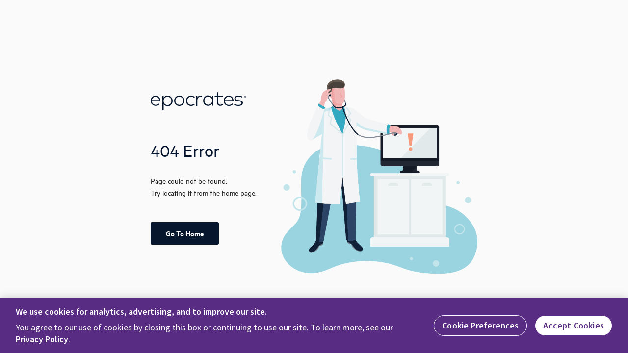

--- FILE ---
content_type: text/html; charset=UTF-8
request_url: https://www.epocrates.com/products/smartphone/
body_size: 3458
content:
<!doctype html><html lang="en"><head><meta http-equiv="X-UA-Compatible" content="IE=edge"/><meta http-equiv="Cache-Control" content="no-store"/><meta charset="utf-8"/><meta name="viewport" content="width=device-width,initial-scale=1,shrink-to-fit=no"/><meta name="theme-color" content="#000000"/><script type="text/javascript">!function(){const t=window.location.hostname;let e="2a91ce9c-c08f-4ff2-80a5-53294c914e3d";(t.includes("dev.")||t.includes("int.")||t.includes("localhost")||t.includes("127.0.0.1"))&&(e="2a91ce9c-c08f-4ff2-80a5-53294c914e3d-test");var c=document.createElement("script");c.src="https://cdn.cookielaw.org/scripttemplates/otSDKStub.js",c.type="text/javascript",c.charset="UTF-8",c.setAttribute("data-domain-script",e),document.head.appendChild(c)}()</script><script type="text/javascript">function OptanonWrapper(){}</script><script>const host=window.location.hostname;let gtmAuth="",gtmPreview="";host.includes("dev.")||host.includes("int.")||host.includes("localhost")||host.includes("127.0.0.1")?(gtmAuth="uwRX76WN4o44PdR06ZFmqA",gtmPreview="env-2"):(gtmAuth="jF3nBqEBSwzwk0rgzoWSaQ",gtmPreview="env-1");const userId=localStorage.getItem("currentUserId");userId>0&&(window.dataLayer=window.dataLayer||[],window.dataLayer.push({event:"user-logged-in","user-id":userId})),function(e,t,n,o){e[o]=e[o]||[],e[o].push({"gtm.start":(new Date).getTime(),event:"gtm.js"});var s=t.getElementsByTagName(n)[0],a=t.createElement(n);a.async=!0,a.src="https://www.googletagmanager.com/gtm.js?id=GTM-W9DPJRGP&gtm_auth="+gtmAuth+"&gtm_preview="+gtmPreview+"&gtm_cookies_win=x",s.parentNode.insertBefore(a,s)}(window,document,"script","dataLayer")</script><link rel="manifest" href="/manifest.json"/><link rel="shortcut icon" href="/epocfavicon.ico?v=2"/><title>epocrates</title><link rel="stylesheet" href="https://maxcdn.bootstrapcdn.com/bootstrap/4.0.0/css/bootstrap.min.css" integrity="sha384-Gn5384xqQ1aoWXA+058RXPxPg6fy4IWvTNh0E263XmFcJlSAwiGgFAW/dAiS6JXm" crossorigin="anonymous"/><link rel="stylesheet" href="https://fonts.googleapis.com/css?family=Open+Sans:300,400,500"/><link href="https://fonts.googleapis.com/css2?family=Source+Sans+Pro:ital,wght@0,200;0,300;0,400;0,600;0,700;0,900;1,200;1,300;1,400;1,600;1,700;1,900&display=swap" rel="stylesheet preload prefetch" as="style"/><link rel="stylesheet" href="https://fonts.googleapis.com/icon?family=Material+Icons"/><img alt="pixelChange" src="https://arttrk.com/pixel/?ad_log=referer&action=lead&pixid=257e98b7-bbd2-4bbe-a72b-d8688cd0d0d1" width="1" height="1" border="0"/> <img src="https://arttrk.com/pixel/?ad_log=referer&action=purchase&pixid=257e98b7-bbd2-4bbe-a72b-d8688cd0d0d1" width="1" height="1" border="0" alt="Marketing campaign tracking"/><script>!function(e,t){if(!e.rdt){var n=e.rdt=function(){n.sendEvent?n.sendEvent.apply(n,arguments):n.callQueue.push(arguments)};n.callQueue=[];var a=t.createElement("script");a.src="https://www.redditstatic.com/ads/pixel.js",a.async=!0;var c=t.getElementsByTagName("script")[0];c.parentNode.insertBefore(a,c)}}(window,document),rdt("init","a2_hcfctn34kaoo")</script><script src="https://js.recurly.com/v4/recurly.js"></script><link rel="stylesheet" href="https://js.recurly.com/v4/recurly.css"/><script defer="defer" src="/static/js/main.626187ec.js"></script><link href="/static/css/main.0ee3d967.css" rel="stylesheet"></head><body><noscript><iframe src="https://www.googletagmanager.com/ns.html?id=GTM-W9DPJRGP&gtm_auth=jF3nBqEBSwzwk0rgzoWSaQ&gtm_preview=env-1&gtm_cookies_win=x" height="0" width="0" style="display:none;visibility:hidden"></iframe></noscript><noscript>You need to enable JavaScript to run this app.</noscript><div id="root"></div></body></html>

--- FILE ---
content_type: text/css; charset=UTF-8
request_url: https://www.epocrates.com/static/css/main.0ee3d967.css
body_size: 289185
content:
@font-face{font-family:Metric;font-style:normal;font-weight:400;src:local(Metric-Regular),url(/static/media/MetricWeb-Regular.3828a6ed8b507690ba07.woff) format("woff"),url(/static/media/MetricWeb-Regular.87648fcc690022a80bdf.woff2) format("woff2")}@font-face{font-family:Metric;font-style:normal;font-weight:500;src:local(Metric-Medium),url(/static/media/MetricWeb-Medium.f4ef17b7873fedfc72f5.woff) format("woff"),url(/static/media/MetricWeb-Medium.35cb7f37e6b33b962da9.woff2) format("woff2")}@font-face{font-family:Metric;font-style:normal;font-weight:300;src:local(Metric-Light),url(/static/media/MetricWeb-Light.33187d78e6791e96b32b.woff) format("woff"),url(/static/media/MetricWeb-Light.1b92f0d29af2945377f0.woff2) format("woff2")}@font-face{font-family:Metric;font-style:normal;font-weight:700;src:local(Metric-Bold),url(/static/media/MetricWeb-Bold.f34a1acb6672530230e9.woff) format("woff"),url(/static/media/MetricWeb-Bold.95d98b1c3e5a4e29151c.woff2) format("woff2")}body{-webkit-font-smoothing:antialiased;-moz-osx-font-smoothing:grayscale;margin:0;padding:0}@font-face{font-family:Metric;font-style:normal;font-weight:400;src:local(Metric-Regular),url([data-uri])}@font-face{font-family:Metric;font-style:normal;font-weight:500;src:local(Metric-Medium),url([data-uri])}@font-face{font-family:Metric;font-style:normal;font-weight:300;src:local(Metric-Light),url([data-uri])}@font-face{font-family:Metric;font-style:normal;font-weight:600;src:local(Metric-Semibold),url([data-uri])}@font-face{font-family:Metric;font-style:normal;font-weight:700;src:local(Metric-Bold),url([data-uri])}.MuiFormControl-root{margin-top:4px!important}.recurly-element-cvv,.recurly-element-month,.recurly-element-number,.recurly-element-year,.recurly-hosted-field-cvv,.recurly-hosted-field-month,.recurly-hosted-field-number,.recurly-hosted-field-year{padding:0 16px!important;width:100%!important}

--- FILE ---
content_type: application/javascript
request_url: https://cdn.segment.com/next-integrations/integrations/optimizely/3.5.1/optimizely.dynamic.js.gz
body_size: 2377
content:
window['optimizelyDeps'] = ["/integrations/vendor/commons.59560acdd69ed701c941.js"];window['optimizelyLoader'] = function() { return window.optimizelyIntegration=function(e){function t(t){for(var r,o,p=t[0],s=t[1],d=t[2],m=0,f=[];m<p.length;m++)o=p[m],Object.prototype.hasOwnProperty.call(n,o)&&n[o]&&f.push(n[o][0]),n[o]=0;for(r in s)Object.prototype.hasOwnProperty.call(s,r)&&(e[r]=s[r]);for(c&&c(t);f.length;)f.shift()();return a.push.apply(a,d||[]),i()}function i(){for(var e,t=0;t<a.length;t++){for(var i=a[t],r=!0,p=1;p<i.length;p++){var s=i[p];0!==n[s]&&(r=!1)}r&&(a.splice(t--,1),e=o(o.s=i[0]))}return e}var r={},n={99:0},a=[];function o(t){if(r[t])return r[t].exports;var i=r[t]={i:t,l:!1,exports:{}};return e[t].call(i.exports,i,i.exports,o),i.l=!0,i.exports}o.m=e,o.c=r,o.d=function(e,t,i){o.o(e,t)||Object.defineProperty(e,t,{enumerable:!0,get:i})},o.r=function(e){"undefined"!=typeof Symbol&&Symbol.toStringTag&&Object.defineProperty(e,Symbol.toStringTag,{value:"Module"}),Object.defineProperty(e,"__esModule",{value:!0})},o.t=function(e,t){if(1&t&&(e=o(e)),8&t)return e;if(4&t&&"object"==typeof e&&e&&e.__esModule)return e;var i=Object.create(null);if(o.r(i),Object.defineProperty(i,"default",{enumerable:!0,value:e}),2&t&&"string"!=typeof e)for(var r in e)o.d(i,r,function(t){return e[t]}.bind(null,r));return i},o.n=function(e){var t=e&&e.__esModule?function(){return e.default}:function(){return e};return o.d(t,"a",t),t},o.o=function(e,t){return Object.prototype.hasOwnProperty.call(e,t)},o.p="";var p=window.webpackJsonp_name_Integration=window.webpackJsonp_name_Integration||[],s=p.push.bind(p);p.push=t,p=p.slice();for(var d=0;d<p.length;d++)t(p[d]);var c=s;return a.push(["4NXe",0]),i()}({"4NXe":function(e,t,i){"use strict";var r=i("XWve"),n=i("BL+C"),a=i("LUFQ"),o=i("6YGp"),p=i("hjHq"),s=i("5mDK")("optimizely",{wrap:!1}),d=i("n/l8"),c=e.exports=p("Optimizely").option("trackCategorizedPages",!0).option("trackNamedPages",!0).option("variations",!1).option("listen",!0).option("nonInteraction",!1).option("sendRevenueOnlyForOrderCompleted",!0).option("customExperimentProperties",{}).option("customCampaignProperties",{}),m={name:"optimizely",version:"2.0.0"};c.prototype.initialize=function(){var e=this;s({type:"integration",OAuthClientId:"5360906403"}),d((function(){c.initOptimizelyIntegration({referrerOverride:e.setEffectiveReferrer.bind(e),sendExperimentData:e.sendClassicDataToSegment.bind(e),sendCampaignData:e.sendNewDataToSegment.bind(e)})})),this.ready()},c.prototype.track=function(e){var t=this.options,i=e.properties();i.revenue&&t.sendRevenueOnlyForOrderCompleted?"Order Completed"===e.event()?i.revenue=Math.round(100*i.revenue):"Order Completed"!==e.event()&&delete i.revenue:!1===t.sendRevenueOnlyForOrderCompleted&&i.revenue&&(i.revenue=Math.round(100*i.revenue));var r=e.event().replace(/:/g,"_"),n={type:"event",eventName:r,tags:i};s(n);var a=window.optimizelyClientInstance;if(a&&a.track){var o=e.options("Optimizely"),p=o.userId||e.userId()||this.analytics.user().id(),d=o.attributes||e.traits()||this.analytics.user().traits();p&&a.track(r,p,d,n.tags)}},c.prototype.page=function(e){var t=e.category(),i=e.fullName(),r=this.options;t&&r.trackCategorizedPages&&this.track(e.track(t)),i&&r.trackNamedPages&&this.track(e.track(i))},c.prototype.sendClassicDataToSegment=function(e){var t=e.experiment,i=e.variations,p=e.sections,s={integration:m},d=a((function(e,t){var i=e;return i[t.id]=t.name,i}),{},i),c=r(d).sort(),f=n(d).sort();if(this.options.listen){var l={experimentId:t.id,experimentName:t.name,variationId:c.join(),variationName:f.join(", ")};if(t.referrer&&(l.referrer=t.referrer,s.page={referrer:t.referrer}),p){for(var u={},v=a((function(e,t,i){var r=e;return o((function(e){r[e]={id:i,name:t.name}}),t.variation_ids),r}),{},p),y=0;y<c.length;y++){var g=v[c[y]];g&&(u[g.id]=g.name)}l.sectionId=r(u).sort().join(),l.sectionName=n(u).sort().join(", ")}this.options.nonInteraction&&(l.nonInteraction=1);var w=this.options.customExperimentProperties,h=Object.keys(w),x=window.optimizely&&window.optimizely.data;if(x&&h.length)for(var z=0;z<h.length;z++){var O=h[z],I=w[O];void 0!==x[I]&&(l[O]=x[I])}this.analytics.track("Experiment Viewed",l,s)}if(this.options.variations){var b={};b["Experiment: "+t.name]=f.join(", "),this.analytics.identify(b)}},c.prototype.sendNewDataToSegment=function(e){var t=e.experiment,i=e.variation,o={integration:m},p=a((function(e,t){var i=e;return i[t.id]=t.name,i}),{},e.audiences),s=r(p).sort().join(),d=n(p).sort().join(", ");if(this.options.listen){var c={campaignName:e.campaignName,campaignId:e.id,experimentId:t.id,experimentName:t.name,variationName:i.name,variationId:i.id,audienceId:s,audienceName:d,isInCampaignHoldback:e.isInCampaignHoldback};t.referrer&&(c.referrer=t.referrer,o.page={referrer:t.referrer}),this.options.nonInteraction&&(c.nonInteraction=1);var f=this.options.customCampaignProperties,l=Object.keys(f),u=window.optimizely&&window.optimizely.newMockData;if(u&&l.length)for(var v=0;v<l.length;v++){var y=l[v],g=f[y];void 0!==u[g]&&(c[y]=u[g])}this.analytics.track("Experiment Viewed",c,o)}if(this.options.variations){var w={};w["Experiment: "+t.name]=i.name,this.analytics.identify(w)}},c.prototype.setEffectiveReferrer=function(e){if(e)return window.optimizelyEffectiveReferrer=e,e},c.initOptimizelyIntegration=function(e){var t,i,r,n;!function(e,t){var i=window.optimizely&&window.optimizely.data,r=i&&i.state;if(r){var n=r.activeExperiments;if(r.redirectExperiment){for(var a=r.redirectExperiment.experimentId,o=-1,p=0;p<r.activeExperiments.length;p++)if(r.activeExperiments[p]===a){o=p;break}-1===o&&n.push(a),e(r.redirectExperiment.referrer)}for(var s=0;s<n.length;s++){var d=n[s],c={experiment:{id:d,name:i.experiments[d].name},variations:[],sections:i.sections};r.redirectExperiment&&d===r.redirectExperiment.experimentId&&r.redirectExperiment.referrer&&(c.experiment.referrer=r.redirectExperiment.referrer);for(var m=r.variationIdsMap[c.experiment.id],f=0;f<m.length;f++){var l=m[f],u=i.variations[l].name;c.variations.push({id:l,name:u})}t(c)}}}(e.referrerOverride,e.sendExperimentData),t=e.referrerOverride,i=e.sendCampaignData,r=function(e,t){var r=window.optimizely.get&&window.optimizely.get("state");if(r){var n=r.getCampaignStates({isActive:!0})[e];t&&(n.experiment.referrer=t),i(n)}},n=function(){var e=window.optimizely.get&&window.optimizely.get("state");if(e){var i=e.getRedirectInfo()&&e.getRedirectInfo().referrer;if(i)return t(i),i}},function(){window.optimizely=window.optimizely||[];var e=window.optimizely.get&&window.optimizely.get("state");if(e){var t=n(),i=e.getCampaignStates({isActive:!0});for(var a in i)({}).hasOwnProperty.call(i,a)&&(t?r(a,t):r(a))}else window.optimizely.push({type:"addListener",filter:{type:"lifecycle",name:"initialized"},handler:function(){n()}})}(),window.optimizely=window.optimizely||[],window.optimizely.push({type:"addListener",filter:{type:"lifecycle",name:"campaignDecided"},handler:function(e){var t=e.data.campaign.id;r(t)}})}}});
//# sourceMappingURL=optimizely.js.map
};

--- FILE ---
content_type: image/svg+xml
request_url: https://www.epocrates.com/static/media/brand-logo-primary-midnight.c0c35ba54bddb44b72eae48de03aae57.svg
body_size: 3629
content:
<svg xmlns="http://www.w3.org/2000/svg" width="195" height="38" viewBox="0 0 195 38">
    <g fill="none" fill-rule="evenodd">
        <path fill="#06162D" d="M34.654 7.052C40.474 7.052 45 11.609 45 17.804c0 6.194-4.525 10.73-10.346 10.73-3.735 0-6.5-1.702-8.15-4.292v12.81H24V7.382h2.505v3.962c1.648-2.566 4.414-4.292 8.149-4.292zm144.392 0c3.385 0 6.454.972 8.385 2.292l-1.114 1.904c-1.453-.973-4.249-2.034-7.25-2.034-3.34 0-5.68 1.384-5.68 3.676 0 1.882 1.568 2.92 4.863 3.289l2.726.302c4.456.498 7.024 2.25 7.024 5.473 0 3.85-3.704 6.098-9.205 6.098-3.114 0-6.319-.8-8.795-2.596l1.205-1.836c1.659 1.232 3.932 2.292 7.613 2.292 3.864 0 6.522-1.255 6.522-3.807 0-1.882-1.635-3.028-4.93-3.374l-2.752-.282c-4.84-.52-6.93-2.53-6.93-5.428 0-3.741 3.386-5.97 8.318-5.97zm-120.568 0C64.468 7.052 69 11.57 69 17.562c0 5.99-4.532 10.49-10.522 10.49-5.991 0-10.478-4.5-10.478-10.49 0-5.991 4.487-10.51 10.478-10.51zm100.797 0c5.534 0 9.658 4.304 9.725 10.381 0 .367-.022.714-.043 1.017h-17.4c.375 4.736 3.771 7.462 8.027 7.462 2.89 0 5.182-1.125 7.012-2.9l1.345 1.688c-2.624 2.617-5.513 3.352-8.512 3.352-6.064 0-10.429-4.282-10.429-10.49 0-6.142 4.43-10.51 10.275-10.51zm-57.929 0c1.39 0 2.596.24 3.654.79l-.603 2.435c-.954-.548-2.283-.833-3.467-.833-3.26 0-5.585 2.786-5.585 6.955v11.653H93V7.402h2.323v3.512c1.267-2.414 3.448-3.862 6.023-3.862zm-18.88 0c3.019 0 5.71 1.124 7.534 3.157l-1.607 1.665c-1.584-1.58-3.582-2.509-5.993-2.509-4.471 0-7.882 3.46-7.882 8.196 0 4.738 3.41 8.177 7.882 8.177 2.41 0 4.516-1.017 6.059-2.53L90 24.892c-1.845 2.033-4.515 3.159-7.534 3.159C76.32 28.052 72 23.553 72 17.562c0-5.99 4.321-10.51 10.466-10.51zm-72.246.094c5.504 0 9.606 4.236 9.672 10.216 0 .362-.022.703-.044 1.001H2.545c.37 4.66 3.748 7.342 7.983 7.342 2.873 0 5.153-1.106 6.974-2.852l1.337 1.66c-2.61 2.575-5.484 3.298-8.466 3.298C4.342 27.811 0 23.598 0 17.49 0 11.445 4.408 7.146 10.22 7.146zM137.554.301v6.686h9.371v2.264h-9.371v11.173c0 3.463 1.813 5.053 4.512 5.053 1.75 0 3.347-.61 4.535-1.568l1.166 1.851c-1.447 1.219-3.456 2.047-5.895 2.047-4.233 0-6.782-2.374-6.782-7.34V9.252h-4.664V6.987h4.664V.301h2.464zM117.249 6.66c3.692 0 6.414 1.721 8.054 4.268V6.986h2.44V27.48h-2.44v-3.941c-1.64 2.569-4.362 4.267-8.054 4.267-5.702 0-10.15-4.464-10.15-10.563 0-6.097 4.448-10.583 10.15-10.583zm-82.88 2.759c-4.658 0-8.04 3.606-8.04 8.385 0 4.78 3.382 8.362 8.04 8.362 4.766 0 8.063-3.671 8.063-8.362 0-4.713-3.34-8.385-8.062-8.385zm24.109-.053c-4.531 0-7.989 3.46-7.989 8.197 0 4.736 3.458 8.173 7.989 8.173 4.552 0 8.01-3.437 8.01-8.173 0-4.738-3.458-8.197-8.01-8.197zm59.05-.377c-4.663 0-7.924 3.616-7.924 8.254 0 4.619 3.304 8.234 7.925 8.234 4.601 0 7.904-3.53 7.904-8.234 0-4.704-3.303-8.254-7.904-8.254zm41.703.247c-4.212 0-7.145 2.963-7.63 7.095h14.84c-.375-4.22-3.306-7.095-7.21-7.095zm-149.055.06c-4.189 0-7.106 2.916-7.59 6.981h14.761c-.372-4.152-3.289-6.982-7.17-6.982zm182.831-2.244c1.105 0 1.993.897 1.993 2 0 1.093-.893 2-1.993 2-1.128 0-2.007-.907-2.007-2 0-1.103.879-2 2.007-2zm0 .446c-.86 0-1.532.686-1.532 1.554 0 .862.673 1.559 1.532 1.559.84 0 1.513-.697 1.513-1.56 0-.867-.672-1.553-1.513-1.553zm.116.618c.465 0 .73.23.73.593 0 .304-.212.52-.581.563l.595.701h-.466l-.552-.696h-.178v.696h-.389V8.116h.84zm-.005.347h-.447v.496h.447c.206 0 .336-.084.336-.25 0-.162-.13-.246-.336-.246z"/>
    </g>
</svg>
